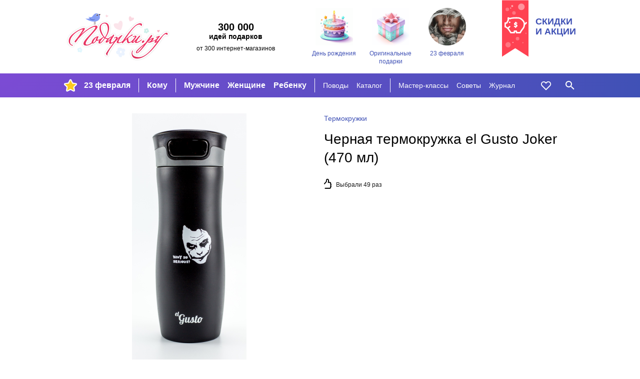

--- FILE ---
content_type: text/html; charset=utf-8
request_url: https://podarki.ru/kupit/Chernaya-termokrujka-el-Gusto-Joker-470-ml-5035719
body_size: 11974
content:
<!DOCTYPE html><html lang="ru" prefix="og: http://ogp.me/ns#"> <head><meta charset="utf-8"><meta http-equiv="x-ua-compatible" content="ie=edge"><meta name="viewport" content="width=device-width, initial-scale=1"><link rel="icon" href="/static/images/favicon-16.png" sizes="16x16" type="image/png"><link rel="Alternate" type="application/rss+xml" title="Статьи на Подарки.ру" href="http://podarki.ru/rss/articles.ashx"><meta name="description" content="Черная термокружка el Gusto Joker (470 мл). Стоимость доставки заказа курьером в г. Москва и почтой по России. Интернет-магазины, где купить Черная термокружка el Gusto Joker (470 мл)."><meta name="keywords" content="Черная, термокружка, el, Gusto, Joker, 470, мл, подарок, цена, магазин, купить, доставка, заказ, price, gifts, shop, новогодний, новый год, день рождения"><meta name="robots" content="index, follow"><meta name="yandex-verification" content="20004b94ea5c5f07"><meta name="apple-mobile-web-app-capable" content="yes"><meta name="theme-color" content="#000"><meta name="msapplication-navbutton-color" content="#000"><meta name="apple-mobile-web-app-status-bar-style" content="#000"><meta property="fb:admins" content="1453752824"><meta property="fb:app_id" content="142434175781085"><link rel="yandex-tableau-widget" href="/static/manifest.json"><link rel="manifest" href="/manifest.json"><link rel="stylesheet" href="/static/dist/styles-main.css?rv=1.6.35-2022"><meta property="og:title" content="Черная термокружка el Gusto Joker 470 мл"><meta property="og:type" content="product"><meta property="og:url" content="https://podarki.ru/kupit/Chernaya-termokrujka-el-Gusto-Joker-470-ml-5035719"><meta property="og:site_name" content="Подарки.ру"><meta property="og:description" content="Отличный подарок для людей не способных окончательно проснуться без кружки горячего напитка Если обстоятельства не позволяют насладиться любимым напитком в спокойной обстановке просто залейте его в термокружку и получите свой заряд бодрости по пути на учебу или работу"><meta property="og:image" content="http://content.podarki.ru/goods-images/7578853d-7c20-4b94-8b97-86617276b80c.jpg"><link rel="canonical" href="https://podarki.ru/kupit/Chernaya-termokrujka-el-Gusto-Joker-470-ml-5035719"><title>Черная термокружка el Gusto Joker (470 мл) | купить в Подарки.ру</title><link rel="preconnect" href="https://www.google-analytics.com"><link rel="preconnect" href="https://mc.yandex.ru"><link rel="preconnect" href="http://www.googletagmanager.com"><link rel="preconnect" href="https://www.googletagmanager.com"><link rel="preconnect" href="https://fonts.gstatic.com" crossorigin><link as="font" rel="preload" type="font/woff2" crossorigin="anonymous" href="/static/fonts/roboto-v20-latin_cyrillic-regular.woff2"><link as="font" rel="preload" type="font/woff2" crossorigin="anonymous" href="/static/fonts/roboto-v20-latin_cyrillic-300.woff2"><link as="font" rel="preload" type="font/woff2" crossorigin="anonymous" href="/static/fonts/roboto-v20-latin_cyrillic-700.woff2"></head> <body> <header class="header"> <noscript><iframe src="//www.googletagmanager.com/ns.html?id=GTM-N6DZND" height="0" width="0" style="display:none;visibility:hidden"></iframe></noscript> <script>(function(w,d,s,l,i){w[l]=w[l]||[];w[l].push({'gtm.start':
new Date().getTime(),event:'gtm.js'});var f=d.getElementsByTagName(s)[0],
j=d.createElement(s),dl=l!='dataLayer'?'&l='+l:'';j.async=true;j.src=
'//www.googletagmanager.com/gtm.js?id='+i+dl;f.parentNode.insertBefore(j,f);
})(window,document,'script','dataLayer','GTM-N6DZND');</script> <div class="header-int w-wrapped"> <a class="main-logo" href="https://podarki.ru"> <img class="main-logo__img" src="/static/images/pdrk_logo_summer.png" alt="Навигатор в мире подарков — Подарки.ру"> </a> <div class="header-teaser"><div class="header-teaser__main">300 000</div> <div class="header-teaser__second">идей подарков</div> <div class="header-teaser__third">от 300 интернет-магазинов</div> </div> <div class="lugs lugs--header"> <a class="lug lug--header" href="/go/Подарки-на-день-рождения"> <div class="lug__picture lug__picture--header"> <img src="/static/images/placeholder.svg" data-src="/lug/picture/81648c3c-78a9-4de9-99b6-b5eb3066ead8.png" class="lug__img content lazyload img" alt="День рождения"> </div> <div class="lug__text lug__text--header">День рождения</div> </a> <a class="lug lug--header" href="/go/Оригинальные-подарки"> <div class="lug__picture lug__picture--header"> <img src="/static/images/placeholder.svg" data-src="/lug/picture/1932ff1a-021b-4e48-9add-915377626bd2.png" class="lug__img content lazyload img" alt="Оригинальные подарки"> </div> <div class="lug__text lug__text--header">Оригинальные подарки</div> </a> <a class="lug lug--header" href="/idei/Chto-podarit-na-23-fevralya-6083"> <div class="lug__picture lug__picture--header"> <img src="/static/images/placeholder.svg" data-src="/lug/picture/d988b791-d2f3-4448-be93-a942258c8b96.png" class="lug__img content lazyload img" alt="23 февраля"> </div> <div class="lug__text lug__text--header">23 февраля</div> </a> </div> <a class="header-eye-catcher" href="/go/Подарки-со-скидкой"> <div class="header-eye-catcher__text">Скидки<br>и акции</div> </a> </div> <nav class="navbar" data-test-id="navbar" data-fullwidth> <div class="navbar-widget navbar-widget--main w-wrapped" id="navbar-widget-main"> <div class="nav-button nav-button--hoverable nav-button--burger" id="button_burger" data-test-id="button-burger"> <div class="icon icon--burger"></div> </div> <a class="nav-logo" href="https://podarki.ru"> <img class="nav-logo__img" src="/static/images/logo-mob.svg" alt="Навигатор в мире подарков — Подарки.ру"> </a> <div class="menu-main"> <ul class="menu-main__group menu-main__group--lug" style="background-image: url(/menu_lug/picture/f57a5519-683e-4b62-b8ff-eb5369fa40c3.png);" data-test-id="menu-lugs"> <li class="menu-main__item" data-test-id="item"> <a href="https://podarki.ru/go/Подарки-на-23-Февраля" class="menu-main__link menu-main__link--active" target> 23 февраля </a> </li> </ul> <ul class="menu-main__group menu-main__group--major" data-test-id="menu-group-major"> <li class="menu-main__item" data-test-id="item"> <a href="/go/Что-подарить" class="menu-main__link menu-main__link--active" target="_self"> Кому </a> </li> </ul> <ul class="menu-main__group menu-main__group--major2" data-test-id="menu-group-major2"> <li class="menu-main__item" data-test-id="item"> <a href="/go/Подарки-мужчинам" class="menu-main__link menu-main__link--active" target="_self"> Мужчине </a> </li> <li class="menu-main__item" data-test-id="item"> <a href="/go/Подарки-женщинам" class="menu-main__link menu-main__link--active" target="_self"> Женщине </a> </li> <li class="menu-main__item" data-test-id="item"> <a href="/go/Подарки-для-детей" class="menu-main__link menu-main__link--active" target="_self"> Ребенку </a> </li> </ul> <ul class="menu-main__group menu-main__group--minor" data-test-id="menu-group-minor"> <li class="menu-main__item" data-test-id="item"> <a href="/go/Праздники" class="menu-main__link menu-main__link--active" target="_self"> Поводы </a> </li> <li class="menu-main__item" data-test-id="item"> <a href="/go/Каталог-подарков" class="menu-main__link menu-main__link--active" target="_self"> Каталог </a> </li> </ul> <ul class="menu-main__group menu-main__group--minor2" data-test-id="menu-group-minor2"> <li class="menu-main__item" data-test-id="item"> <a href="/go/Подарки-своими-руками" class="menu-main__link menu-main__link--active" target="_self"> Мастер-классы </a> </li> <li class="menu-main__item" data-test-id="item"> <a href="/go/Советы-статьи-и-рекомендации-что-подарить" class="menu-main__link menu-main__link--active" target="_self"> Советы </a> </li> <li class="menu-main__item" data-test-id="item"> <a href="https://podarki.ru/journal" class="menu-main__link menu-main__link--active" target="_blank" rel="noopener"> Журнал </a> </li> </ul> <ul class="menu-main__group menu-main__group--more" id="menu-more" data-test-id="menu-group-more"> <li class="menu-main__item" data-test-id="item"> <a href="javascript:" class="menu-main__link menu-main__link--active" data-test-id="button-show-more"> Ещё • • • </a> </li> </ul> </div> <div class="menu-second"> <ul class="menu-second__group menu-second__group--minor" data-test-id="menu-group-minor"> <li class="menu-second__item" data-test-id="item"> <a href="/go/Праздники" class="menu-second__link menu-second__link--active" target="_self"> Поводы </a> </li> <li class="menu-second__item" data-test-id="item"> <a href="/go/Каталог-подарков" class="menu-second__link menu-second__link--active" target="_self"> Каталог </a> </li> </ul> <ul class="menu-second__group menu-second__group--minor2" data-test-id="menu-group-minor2"> <li class="menu-second__item" data-test-id="item"> <a href="/go/Подарки-своими-руками" class="menu-second__link menu-second__link--active" target="_self"> Мастер-классы </a> </li> <li class="menu-second__item" data-test-id="item"> <a href="/go/Советы-статьи-и-рекомендации-что-подарить" class="menu-second__link menu-second__link--active" target="_self"> Советы </a> </li> <li class="menu-second__item" data-test-id="item"> <a href="https://podarki.ru/journal" class="menu-second__link menu-second__link--active" target="_blank" rel="noopener"> Журнал </a> </li> </ul> </div> <a href="/my/wishlist" rel="nofollow" class="nav-button nav-button--like nav-button--hoverable" data-test-id="button-like"> <div id="icon_like" class="icon icon--like"></div> </a> <div class="nav-button nav-button--hoverable nav-button--search-w" id="button_search" data-test-id="button-search"> <div class="icon icon--search-w"></div> </div> </div> <div class="navbar-widget navbar-widget--search w-wrapped" id="navbar-widget-search" data-test-id="search-widget"> <div class="search-container"> <div class="nav-button nav-button--search-b"> <div class="icon icon--search-b"></div> </div> <form class="search-form" onsubmit="return false;"> <input class="search-form__input" placeholder="Кому ищете подарок?" type="text" name="q" autofocus autocomplete="off" id="search_by_term" data-test-id="input" data-url="/internal-api/suggestor" data-destination="/searchresult?search="> </form> <div class="nav-button nav-button--close-b" id="button_close" data-test-id="button-close"> <div class="icon icon--close-b"></div> </div> </div> </div> </nav> <nav class="navbar-mobile" data-test-id="navbar-mobile"> <div class="navbar-mobile__close-holder"> <div class="nav-button nav-button--hoverable nav-button--close-w" id="button_main_close" data-test-id="button-burger-close"> <div class="icon icon--close-w"></div> </div> </div> <div class="menu-mobile"> <ul class="menu-mobile__group menu-mobile__group--major" data-test-id="menu-lugs"> <li class="menu-mobile__item" data-test-id="item"> <a href="https://podarki.ru/go/Подарки-на-23-Февраля" class="menu-mobile__link menu-mobile__link--active" target> 23 февраля </a> </li> </ul> <ul class="menu-mobile__group menu-mobile__group--major" data-test-id="menu-group-major"> <li class="menu-mobile__item" data-test-id="item"> <a href="/go/Что-подарить" class="menu-mobile__link menu-mobile__link--active" target="_self"> Кому </a> </li> </ul> <ul class="menu-mobile__group menu-mobile__group--major2" data-test-id="menu-group-major2"> <li class="menu-mobile__item" data-test-id="item"> <a href="/go/Подарки-мужчинам" class="menu-mobile__link menu-mobile__link--active" target="_self"> Мужчине </a> </li> <li class="menu-mobile__item" data-test-id="item"> <a href="/go/Подарки-женщинам" class="menu-mobile__link menu-mobile__link--active" target="_self"> Женщине </a> </li> <li class="menu-mobile__item" data-test-id="item"> <a href="/go/Подарки-для-детей" class="menu-mobile__link menu-mobile__link--active" target="_self"> Ребенку </a> </li> </ul> <ul class="menu-mobile__group menu-mobile__group--minor" data-test-id="menu-group-minor"> <li class="menu-mobile__item" data-test-id="item"> <a href="/go/Праздники" class="menu-mobile__link menu-mobile__link--active" target="_self"> Поводы </a> </li> <li class="menu-mobile__item" data-test-id="item"> <a href="/go/Каталог-подарков" class="menu-mobile__link menu-mobile__link--active" target="_self"> Каталог </a> </li> </ul> <ul class="menu-mobile__group menu-mobile__group--minor2" data-test-id="menu-group-minor2"> <li class="menu-mobile__item" data-test-id="item"> <a href="/go/Подарки-своими-руками" class="menu-mobile__link menu-mobile__link--active" target="_self"> Мастер-классы </a> </li> <li class="menu-mobile__item" data-test-id="item"> <a href="/go/Советы-статьи-и-рекомендации-что-подарить" class="menu-mobile__link menu-mobile__link--active" target="_self"> Советы </a> </li> <li class="menu-mobile__item" data-test-id="item"> <a href="https://podarki.ru/journal" class="menu-mobile__link menu-mobile__link--active" target="_blank" rel="noopener"> Журнал </a> </li> </ul> </div> <div class="lugs lugs--mob"> <a class="lug lug--mob" href="/go/Подарки-на-день-рождения"> <div class="lug__picture lug__picture--mob"> <img src="/static/images/placeholder.svg" data-src="/lug/picture/81648c3c-78a9-4de9-99b6-b5eb3066ead8.png" class="lug__img content lazyload img" alt="День рождения"> </div> <div class="lug__text lug__text--mob">День рождения</div> </a> <a class="lug lug--mob" href="/go/Оригинальные-подарки"> <div class="lug__picture lug__picture--mob"> <img src="/static/images/placeholder.svg" data-src="/lug/picture/1932ff1a-021b-4e48-9add-915377626bd2.png" class="lug__img content lazyload img" alt="Оригинальные подарки"> </div> <div class="lug__text lug__text--mob">Оригинальные подарки</div> </a> <a class="lug lug--mob" href="/idei/Chto-podarit-na-23-fevralya-6083"> <div class="lug__picture lug__picture--mob"> <img src="/static/images/placeholder.svg" data-src="/lug/picture/d988b791-d2f3-4448-be93-a942258c8b96.png" class="lug__img content lazyload img" alt="23 февраля"> </div> <div class="lug__text lug__text--mob">23 февраля</div> </a> </div> </nav> <div class="nav-bg-mob"></div> </header> <main class="main"> <div class="good w-wrapped"> <div class="good-main" data-test-id="good-details"> <div class="good-main__details good-main__details--info good-main__details--info-first hide-on-desktop"> <ul class="breadcrumbs good-main__group-leader hide-on-desktop" data-test-id="group-leader"> <li> <a class="breadcrumbs__link" href="/idei/avtomobilnye-termokrujki-3127" onclick="raise.fromGoodToGroup();"> <span>Термокружки</span> </a> </li> </ul> <h1 class="good-main__name text-content__title" data-test-id="name">Черная термокружка el Gusto Joker (470 мл)</h1> </div> <div class="good-main__details good-main__details--info"> <ul itemscope itemtype="http://schema.org/BreadcrumbList" style="display:none;"> <li itemprop="itemListElement" itemscope itemtype="http://schema.org/ListItem"> <a href="/idei/avtomobilnye-termokrujki-3127" itemprop="item"> <span itemprop="name">Термокружки</span> </a> <meta itemprop="position" content="0"> </li> </ul> <ul class="breadcrumbs good-main__group-leader hide-on-mob-and-pads" data-test-id="group-leader"> <li> <a class="breadcrumbs__link" href="/idei/avtomobilnye-termokrujki-3127" onclick="raise.fromGoodToGroup();"> <span>Термокружки</span> </a> </li> </ul> <h1 class="good-main__name hide-on-mob-and-pads text-content__title" data-test-id="name">Черная термокружка el Gusto Joker (470 мл)</h1> <div class="good-main__count-choosen" data-test-id="choosen-count"> Выбрали 49 раз </div> </div> <div class="good-main__details good-main__details--picture" data-test-id="image"> <img src="/static/images/placeholder.svg" data-src="//content.podarki.ru/goods-images/6c9879b5-a951-4ba5-ace5-a8ef2fa7b467.jpg" class="good-main__img lazyload img" alt="Черная термокружка el Gusto Joker (470 мл)"> </div> </div> <div class="good-add"> <h2 class="good-add__title">Описание подарка</h2> <div class="good-add__content"> <div class="good-add__text" data-test-id="description"> Отличный подарок для людей, не способных окончательно проснуться без кружки горячего напитка. Если обстоятельства не позволяют насладиться любимым напитком в спокойной обстановке, просто залейте его в термокружку и получите свой заряд бодрости по пути на учебу или работу. </div> </div> </div> <div class="good-add"> <h2 class="good-add__title">Назначение подарка</h2> <div class="good-add__content"> <div class="good-add__structured-text"> <strong class="strong"> Кому дарить: </strong> коллегам, <a href="/go/Подарки-мужчинам" rel="nofollow" class="good-add__link">мужчине</a>, <a href="/go/Подарки-родственникам" rel="nofollow" class="good-add__link">родственникам</a>, другу </div> <div class="good-add__structured-text"> <strong class="strong"> Область применения: </strong> именной подарок, на кухне, в путешествии </div> </div> </div> <div class="good-add" data-test-id="sellers-list"> <h2 class="good-add__title"> Где купить </h2> <div class="good-add__content good-add__content--sellers" data-metric-loaded="good-without-sellers"> <div class="good-add__nosellers-warning" data-test-id="no-sellers"> Сейчас этого подарка нет в наличии ни в одном из представленных на Подарки.ру магазинов. </div> <div class="good-add__nosellers-text"> Посмотрите <a class="good-add__nosellers-link" href="#similar_goods"> похожие</a> подарки ниже или воспользуйтесь поиском. </div> </div> </div> <noindex> <div class="good-add"> <div class="good-disclaimer"> <span class="good-disclaimer__text">Изображение <a class="good-disclaimer__link" href="https://about.podarki.ru/pravoobladatelyam" target="_blank" rel="noreferrer">предоставлено продавцом</a> данного товара.</span> <span class="good-disclaimer__text">Нажмите кнопку «Подробнее» для перехода на сайт продавца или напишите нам через <a class="good-disclaimer__link" href="https://about.podarki.ru/zapros-informacii-o-prodavce-tovara" target="_blank" rel="noreferrer">форму обратной связи</a>, чтобы узнать, кто продает этот подарок. Информация о товаре носит справочный характер. Для уточнения технических характеристик, условий доставки и других вопросов о товаре обращайтесь к продавцу.</span> </div> </div> </noindex> </div> <div class="goods-blocks-container filled-block"> <div class="goods-block w-wrapped" id="similar_goods" data-test-id="similar-goods"> <div class="block-title"> <h2 class="block-title__content"> <span class="block-title__text block-title--filled">319 похожих подарков | Термокружки</span> </h2> </div> <div class="goods-block__content" data-test-id="similar-goods"> <div class="goods-block__item good-card" data-good-id="89bead15-15df-4bed-b4d4-d2fdd0c32846" data-test-id="good-card"> <a class="good-card__link-product" href="/kupit/Imennoy-termostakan-Dobroe-utro-4810801" target="_self" rel="nofollow" data-test-id="link-to-good"> <div class="good-card__like icon icon--shadowed icon--like" data-number="4810801"> </div> <div class="good-card__picture" data-test-id="image-holder"> <img src="/static/images/placeholder.svg" data-src="//content.podarki.ru/goods-images/52eda3ef-da8c-49a2-9ca1-2b0af502ed34.jpg" class="good-card__img content lazyload img" alt="Именной термостакан «Доброе утро»"> </div> <div class="good-card__texts"> <div class="good-card__name" data-test-id="name">Имен­ной тер­мос­та­кан «Доб­рое ут­ро»</div> <div class="good-card__price" data-test-id="price"> 2890 руб </div> </div> </a> </div> <div class="goods-block__item good-card" data-good-id="b5d8ee4d-852e-4c67-bc66-4cb641aab97f" data-test-id="good-card"> <a class="good-card__link-product" href="/kupit/Termostakan-s-Vashim-foto-Yarkiy-kollaj-3844191" target="_self" rel="nofollow" data-test-id="link-to-good"> <div class="good-card__like icon icon--shadowed icon--like" data-number="3844191"> </div> <div class="good-card__picture" data-test-id="image-holder"> <img src="/static/images/placeholder.svg" data-src="//content.podarki.ru/goods-images/31c4ca4f-ca01-4bff-a477-1f03c45c86c4.jpg" class="good-card__img content lazyload img" alt="Термостакан с Вашим фото «Яркий коллаж»"> </div> <div class="good-card__texts"> <div class="good-card__name" data-test-id="name">Тер­мос­та­кан с Вашим фо­то «Яркий кол­лаж»</div> <div class="good-card__price" data-test-id="price"> 1360 руб </div> </div> </a> </div> <div class="goods-block__item good-card" data-good-id="6bcc83a8-c026-414b-b357-9552d440b38e" data-test-id="good-card"> <a class="good-card__link-product" href="/kupit/Termostakan-Glava-roda-6214210" target="_self" rel="nofollow" data-test-id="link-to-good"> <div class="good-card__like icon icon--shadowed icon--like" data-number="6214210"> </div> <div class="good-card__picture" data-test-id="image-holder"> <img src="/static/images/placeholder.svg" data-src="//content.podarki.ru/goods-images/592b7faa-da1b-457c-929e-58a60eb9cb90.jpg" class="good-card__img content lazyload img" alt="Термостакан Глава рода"> </div> <div class="good-card__texts"> <div class="good-card__name" data-test-id="name">Тер­мос­та­кан «Гла­ва ро­да»</div> <div class="good-card__price" data-test-id="price"> 680 руб </div> </div> </a> </div> <div class="goods-block__item good-card" data-good-id="b3233b8b-403d-4d9e-a48d-7fad94f939d3" data-test-id="good-card"> <a class="good-card__link-product" href="/kupit/Imennoy-termostakan-S-Dnem-Zashchitnika-Otechestva-5615950" target="_self" rel="nofollow" data-test-id="link-to-good"> <div class="good-card__like icon icon--shadowed icon--like" data-number="5615950"> </div> <div class="good-card__picture" data-test-id="image-holder"> <img src="/static/images/placeholder.svg" data-src="//content.podarki.ru/goods-images/7c686412-d9e5-42d7-9f10-1b803757479b.jpg" class="good-card__img content lazyload img" alt="Именной термостакан С Днем Защитника Отечества"> </div> <div class="good-card__texts"> <div class="good-card__name" data-test-id="name">Имен­ной тер­мос­та­кан «С Днем Защит­ни­ка Оте­чес­тва»</div> <div class="good-card__price" data-test-id="price"> 680 руб </div> </div> </a> </div> <div class="goods-block__item good-card" data-good-id="47da4baa-585a-424b-ad64-6e1fb7c4b1b8" data-test-id="good-card"> <a class="good-card__link-product" href="/kupit/Termostakan-Ty-samiy-6098921" target="_self" rel="nofollow" data-test-id="link-to-good"> <div class="good-card__like icon icon--shadowed icon--like" data-number="6098921"> </div> <div class="good-card__picture" data-test-id="image-holder"> <img src="/static/images/placeholder.svg" data-src="//content.podarki.ru/goods-images/1a463656-450d-4777-81ea-382d8e10da30.jpg" class="good-card__img content lazyload img" alt="Термостакан «Ты самый»"> </div> <div class="good-card__texts"> <div class="good-card__name" data-test-id="name">Тер­мос­та­кан «Ты са­мый»</div> <div class="good-card__price" data-test-id="price"> 680 руб </div> </div> </a> </div> <div class="goods-block__item good-card" data-good-id="8c97516e-d1bc-400a-aadb-7253513c3a7b" data-test-id="good-card"> <a class="good-card__link-product" href="/kupit/Termokrujka-STINGER-0-42-l-HD-420-83BLK-chernaya-6675682" target="_self" rel="nofollow" data-test-id="link-to-good"> <div class="good-card__like icon icon--shadowed icon--like" data-number="6675682"> </div> <div class="good-card__picture" data-test-id="image-holder"> <img src="/static/images/placeholder.svg" data-src="//content.podarki.ru/goods-images/6d0218de-69df-4b2b-b087-ed0c8acba9ad.jpg" class="good-card__img content lazyload img" alt="Термокружка STINGER 0,42 л HD-420-83BLK, чёрная"> </div> <div class="good-card__texts"> <div class="good-card__name" data-test-id="name">Тер­мок­руж­ка STINGER 0,42 л HD-420-83BLK, чёр­ная</div> <div class="good-card__price" data-test-id="price"> 2001 руб </div> </div> </a> </div> <div class="goods-block__item good-card" data-good-id="91862fbd-322c-4fa7-b007-01c840918c49" data-test-id="good-card"> <a class="good-card__link-product" href="/kupit/Termobanka-FanStuff-Vinorog-5724314" target="_self" rel="nofollow" data-test-id="link-to-good"> <div class="good-card__like icon icon--shadowed icon--like" data-number="5724314"> </div> <div class="good-card__picture" data-test-id="image-holder"> <img src="/static/images/placeholder.svg" data-src="//content.podarki.ru/goods-images/a119e7de-8d18-4d5f-a855-a78f9b09a953.jpg" class="good-card__img content lazyload img" alt="Термобанка FanStuff Винорог"> </div> <div class="good-card__texts"> <div class="good-card__name" data-test-id="name">Тер­мо­бан­ка FanStuff «Вино­рог»</div> <div class="good-card__price" data-test-id="price"> 1450 руб </div> </div> </a> </div> <div class="goods-block__item good-card" data-good-id="0084343e-1954-4b66-b332-86f0eb457e9c" data-test-id="good-card"> <a class="good-card__link-product" href="/kupit/Termostakan-Steel-S-dnem-zashchitnika-Otechestva-5883046" target="_self" rel="nofollow" data-test-id="link-to-good"> <div class="good-card__like icon icon--shadowed icon--like" data-number="5883046"> </div> <div class="good-card__picture" data-test-id="image-holder"> <img src="/static/images/placeholder.svg" data-src="//content.podarki.ru/goods-images/c0efe469-9ee5-4155-8095-26523de51937.jpg" class="good-card__img content lazyload img" alt="Термостакан Steel С днём защитника Отечества"> </div> <div class="good-card__texts"> <div class="good-card__name" data-test-id="name">Тер­мос­та­кан Ste­el «С днём за­щит­ни­ка Оте­чес­тва»</div> <div class="good-card__price" data-test-id="price"> 990 руб </div> </div> </a> </div> <div class="goods-block__item good-card" data-good-id="61a68695-b448-4527-99cb-0a4d3d4e2873" data-test-id="good-card"> <a class="good-card__link-product" href="/kupit/Imennoy-termostakan-Novogodnyaya-elka-5848790" target="_self" rel="nofollow" data-test-id="link-to-good"> <div class="good-card__like icon icon--shadowed icon--like" data-number="5848790"> </div> <div class="good-card__picture" data-test-id="image-holder"> <img src="/static/images/placeholder.svg" data-src="//content.podarki.ru/goods-images/7115519f-ea92-4aab-ac64-5cdd685572a5.jpg" class="good-card__img content lazyload img" alt="Именной термостакан Новогодняя ёлка"> </div> <div class="good-card__texts"> <div class="good-card__name" data-test-id="name">Имен­ной тер­мос­та­кан «Ново­год­няя ёл­ка»</div> <div class="good-card__price" data-test-id="price"> 680 руб </div> </div> </a> </div> <div class="goods-block__item good-card" data-good-id="689008fc-3662-489a-ba33-311f87b016e7" data-test-id="good-card"> <a class="good-card__link-product" href="/kupit/Termostakan-s-vashim-dizaynom-6505203" target="_self" rel="nofollow" data-test-id="link-to-good"> <div class="good-card__like icon icon--shadowed icon--like" data-number="6505203"> </div> <div class="good-card__picture" data-test-id="image-holder"> <img src="/static/images/placeholder.svg" data-src="//content.podarki.ru/goods-images/81871546-41d1-48a3-ab3c-0b5e11016627.jpg" class="good-card__img content lazyload img" alt="Термостакан с вашим дизайном"> </div> <div class="good-card__texts"> <div class="good-card__name" data-test-id="name">Тер­мос­та­кан с ва­шим ди­зай­ном</div> <div class="good-card__price" data-test-id="price"> 680 руб </div> </div> </a> </div> <div class="goods-block__item good-card" data-good-id="47556923-04ed-40c7-ba06-9d8655c99df1" data-test-id="good-card"> <a class="good-card__link-product" href="/kupit/Termostakan-Glava-semi-6233959" target="_self" rel="nofollow" data-test-id="link-to-good"> <div class="good-card__like icon icon--shadowed icon--like" data-number="6233959"> </div> <div class="good-card__picture" data-test-id="image-holder"> <img src="/static/images/placeholder.svg" data-src="//content.podarki.ru/goods-images/09847f6c-1a18-48ef-92f7-a2aa757ecca4.jpg" class="good-card__img content lazyload img" alt="Термостакан Глава семьи"> </div> <div class="good-card__texts"> <div class="good-card__name" data-test-id="name">Тер­мос­та­кан «Гла­ва семьи»</div> <div class="good-card__price" data-test-id="price"> 680 руб </div> </div> </a> </div> <div class="goods-block__item good-card" data-good-id="b2f6aff8-967d-4938-8d68-56c2a1e4c6fb" data-test-id="good-card"> <a class="good-card__link-product" href="/kupit/Imennoy-termostakan-S-Novym-godom-3689559" target="_self" rel="nofollow" data-test-id="link-to-good"> <div class="good-card__like icon icon--shadowed icon--like" data-number="3689559"> </div> <div class="good-card__picture" data-test-id="image-holder"> <img src="/static/images/placeholder.svg" data-src="//content.podarki.ru/goods-images/549249b7-a698-4351-9769-b087efd86bc1.jpg" class="good-card__img content lazyload img" alt="Именной термостакан С Новым годом!"> </div> <div class="good-card__texts"> <div class="good-card__name" data-test-id="name">Имен­ной тер­мос­та­кан «С Новым го­дом!»</div> <div class="good-card__price" data-test-id="price"> 680 руб </div> </div> </a> </div> <div class="goods-block__item good-card" data-good-id="195e7dd0-cc37-4193-a43c-4651cfd5dc0c" data-test-id="good-card"> <a class="good-card__link-product" href="/kupit/Termostakan-Steel-Uchitel-goda-4729233" target="_self" rel="nofollow" data-test-id="link-to-good"> <div class="good-card__like icon icon--shadowed icon--like" data-number="4729233"> </div> <div class="good-card__picture" data-test-id="image-holder"> <img src="/static/images/placeholder.svg" data-src="//content.podarki.ru/goods-images/bdc45609-fba1-4452-a225-a25a10299aa4.jpg" class="good-card__img content lazyload img" alt="Термостакан Steel «Учитель года»"> </div> <div class="good-card__texts"> <div class="good-card__name" data-test-id="name">Тер­мос­та­кан Ste­el «Учи­тель го­да»</div> <div class="good-card__price" data-test-id="price"> 990 руб </div> </div> </a> </div> <div class="goods-block__item good-card" data-good-id="b0ce6f6b-4353-4640-abe0-f83ece655c3f" data-test-id="good-card"> <a class="good-card__link-product" href="/kupit/Imennoy-termostakan-Dlya-nego-3689554" target="_self" rel="nofollow" data-test-id="link-to-good"> <div class="good-card__like icon icon--shadowed icon--like" data-number="3689554"> </div> <div class="good-card__picture" data-test-id="image-holder"> <img src="/static/images/placeholder.svg" data-src="//content.podarki.ru/goods-images/8d4a128c-2b4e-43e4-9615-384ca3059dfc.jpg" class="good-card__img content lazyload img" alt="Именной термостакан Для него"> </div> <div class="good-card__texts"> <div class="good-card__name" data-test-id="name">Имен­ной тер­мос­та­кан «Для не­го»</div> <div class="good-card__price" data-test-id="price"> 680 руб </div> </div> </a> </div> <div class="goods-block__item good-card" data-good-id="52f15654-587e-4103-8bfd-fa6475a24da8" data-test-id="good-card"> <a class="good-card__link-product" href="/kupit/Firmenniy-termostakan-3762834" target="_self" rel="nofollow" data-test-id="link-to-good"> <div class="good-card__like icon icon--shadowed icon--like" data-number="3762834"> </div> <div class="good-card__picture" data-test-id="image-holder"> <img src="/static/images/placeholder.svg" data-src="//content.podarki.ru/goods-images/1fb9f632-819e-4080-b11d-de9f45f3ede2.jpg" class="good-card__img content lazyload img" alt="Фирменный термостакан"> </div> <div class="good-card__texts"> <div class="good-card__name" data-test-id="name">Фир­мен­ный тер­мос­та­кан</div> <div class="good-card__price" data-test-id="price"> 680 руб </div> </div> </a> </div> <div class="goods-block__item good-card" data-good-id="6bb6bb0f-89eb-4b80-941d-bb64d4a14fdf" data-test-id="good-card"> <a class="good-card__link-product" href="/kupit/Imennoy-termostakan-Dlya-nee-3689553" target="_self" rel="nofollow" data-test-id="link-to-good"> <div class="good-card__like icon icon--shadowed icon--like" data-number="3689553"> </div> <div class="good-card__picture" data-test-id="image-holder"> <img src="/static/images/placeholder.svg" data-src="//content.podarki.ru/goods-images/35b0686d-9d30-4984-ad96-51657f7c80f5.jpg" class="good-card__img content lazyload img" alt="Именной термостакан Для нее"> </div> <div class="good-card__texts"> <div class="good-card__name" data-test-id="name">Имен­ной тер­мос­та­кан «Для нее»</div> <div class="good-card__price" data-test-id="price"> 680 руб </div> </div> </a> </div> <div class="goods-block__item good-card" data-good-id="e7e4f695-058f-4a04-aa72-24717c29d6c6" data-test-id="good-card"> <a class="good-card__link-product" href="/kupit/Termostakan-Steel-Na-den-uchitelya-5244986" target="_self" rel="nofollow" data-test-id="link-to-good"> <div class="good-card__like icon icon--shadowed icon--like" data-number="5244986"> </div> <div class="good-card__picture" data-test-id="image-holder"> <img src="/static/images/placeholder.svg" data-src="//content.podarki.ru/goods-images/b4fcbe0e-4729-4af7-9f64-8ba39d48a520.jpg" class="good-card__img content lazyload img" alt="Термостакан Steel На день учителя!"> </div> <div class="good-card__texts"> <div class="good-card__name" data-test-id="name">Тер­мос­та­кан Ste­el «На день учи­те­ля!»</div> <div class="good-card__price" data-test-id="price"> 990 руб </div> </div> </a> </div> <div class="goods-block__item good-card" data-good-id="0d7f0bd8-303a-40cc-b834-e07a327f42d6" data-test-id="good-card"> <a class="good-card__link-product" href="/kupit/Termobanka-FanStuff-Alisa-v-strane-P-zdets-5853076" target="_self" rel="nofollow" data-test-id="link-to-good"> <div class="good-card__like icon icon--shadowed icon--like" data-number="5853076"> </div> <div class="good-card__picture" data-test-id="image-holder"> <img src="/static/images/placeholder.svg" data-src="//content.podarki.ru/goods-images/62282fbd-6a00-4bb3-b2ef-590a19c6a1a6.jpg" class="good-card__img content lazyload img" alt="Термобанка FanStuff Алиса в стране П*здец"> </div> <div class="good-card__texts"> <div class="good-card__name" data-test-id="name">Тер­мо­бан­ка FanStuff «Али­са в стра­не П*здец»</div> <div class="good-card__price" data-test-id="price"> 1350 руб </div> </div> </a> </div> <div class="goods-block__item good-card" data-good-id="91ae945a-03f1-41bb-b4c6-d2d4e31706e3" data-test-id="good-card"> <a class="good-card__link-product" href="/kupit/Termobanka-FanStuff-More-vnutri-5724316" target="_self" rel="nofollow" data-test-id="link-to-good"> <div class="good-card__like icon icon--shadowed icon--like" data-number="5724316"> </div> <div class="good-card__picture" data-test-id="image-holder"> <img src="/static/images/placeholder.svg" data-src="//content.podarki.ru/goods-images/bbf26104-f4a8-4966-92ef-3586d9635153.jpg" class="good-card__img content lazyload img" alt="Термобанка FanStuff Море внутри"> </div> <div class="good-card__texts"> <div class="good-card__name" data-test-id="name">Тер­мо­бан­ка FanStuff «Море внут­ри»</div> <div class="good-card__price" data-test-id="price"> 1450 руб </div> </div> </a> </div> <div class="goods-block__item good-card" data-good-id="da583957-1fc7-4f29-928f-14a3882f7574" data-test-id="good-card"> <a class="good-card__link-product" href="/kupit/Termobanka-FanStuff-Otryad-bystrogo-degradirovaniya-6306528" target="_self" rel="nofollow" data-test-id="link-to-good"> <div class="good-card__like icon icon--shadowed icon--like" data-number="6306528"> </div> <div class="good-card__picture" data-test-id="image-holder"> <img src="/static/images/placeholder.svg" data-src="//content.podarki.ru/goods-images/bfe8200b-8d55-4689-bb8b-4c98337336d7.jpg" class="good-card__img content lazyload img" alt="Термобанка FanStuff Отряд быстрого деградирования"> </div> <div class="good-card__texts"> <div class="good-card__name" data-test-id="name">Тер­мо­бан­ка FanStuff «Отряд быс­тро­го дег­ра­ди­ро­ва­ния»</div> <div class="good-card__price" data-test-id="price"> 1350 руб </div> </div> </a> </div> <div class="goods-block__item good-card" data-good-id="0e3818ff-e93e-442f-af84-102876fd48ba" data-test-id="good-card"> <a class="good-card__link-product" href="/kupit/Termobanka-FanStuff-Prokrastiniruy-5724318" target="_self" rel="nofollow" data-test-id="link-to-good"> <div class="good-card__like icon icon--shadowed icon--like" data-number="5724318"> </div> <div class="good-card__picture" data-test-id="image-holder"> <img src="/static/images/placeholder.svg" data-src="//content.podarki.ru/goods-images/774d41f1-2653-4a17-9ab4-7217924012d1.jpg" class="good-card__img content lazyload img" alt="Термобанка FanStuff Прокрастинируй"> </div> <div class="good-card__texts"> <div class="good-card__name" data-test-id="name">Тер­мо­бан­ка FanStuff «Прок­рас­ти­ни­руй»</div> <div class="good-card__price" data-test-id="price"> 1350 руб </div> </div> </a> </div> <div class="goods-block__item good-card" data-good-id="c8aaf425-0799-408d-bc8b-93f53a38f219" data-test-id="good-card"> <a class="good-card__link-product" href="/kupit/Termobanka-FanStuff-Oy-da-kto-seychas-ne-jirniy-6306527" target="_self" rel="nofollow" data-test-id="link-to-good"> <div class="good-card__like icon icon--shadowed icon--like" data-number="6306527"> </div> <div class="good-card__picture" data-test-id="image-holder"> <img src="/static/images/placeholder.svg" data-src="//content.podarki.ru/goods-images/9c9b11c8-4d0b-4db8-8f8e-4e35632613b3.jpg" class="good-card__img content lazyload img" alt="Термобанка FanStuff Ой да кто сейчас не жирный"> </div> <div class="good-card__texts"> <div class="good-card__name" data-test-id="name">Тер­мо­бан­ка FanStuff «Ой да кто сей­час не жир­ный»</div> <div class="good-card__price" data-test-id="price"> 1350 руб </div> </div> </a> </div> <div class="goods-block__item good-card" data-good-id="1de1b900-1203-4b23-a9bd-f2be299e1b24" data-test-id="good-card"> <a class="good-card__link-product" href="/kupit/Imennoy-termostakan-Podarok-vypuskniku-6039285" target="_self" rel="nofollow" data-test-id="link-to-good"> <div class="good-card__like icon icon--shadowed icon--like" data-number="6039285"> </div> <div class="good-card__picture" data-test-id="image-holder"> <img src="/static/images/placeholder.svg" data-src="//content.podarki.ru/goods-images/038d5a46-bac3-4a5f-9171-a4ff1fecbf29.jpg" class="good-card__img content lazyload img" alt="Именной термостакан Подарок выпускнику"> </div> <div class="good-card__texts"> <div class="good-card__name" data-test-id="name">Имен­ной тер­мос­та­кан «Пода­рок вы­пус­кни­ку»</div> <div class="good-card__price" data-test-id="price"> 590 руб </div> </div> </a> </div> <div class="goods-block__item good-card" data-good-id="8b5a5641-b379-4c4d-a1ee-31760a836283" data-test-id="good-card"> <a class="good-card__link-product" href="/kupit/Imennaya-avtomobilnaya-krujka-Bodrogo-utra-5395004" target="_self" rel="nofollow" data-test-id="link-to-good"> <div class="good-card__like icon icon--shadowed icon--like" data-number="5395004"> </div> <div class="good-card__picture" data-test-id="image-holder"> <img src="/static/images/placeholder.svg" data-src="//content.podarki.ru/goods-images/c43ecfc8-ade6-4f0a-89cd-b7d968a837f6.jpg" class="good-card__img content lazyload img" alt="Именная автомобильная кружка «Бодрого утра»"> </div> <div class="good-card__texts"> <div class="good-card__name" data-test-id="name">Имен­ная ав­то­мо­биль­ная круж­ка «Бод­ро­го ут­ра»</div> <div class="good-card__price" data-test-id="price"> 1290 руб </div> </div> </a> </div> <div class="goods-block__item good-card" data-good-id="520841be-7296-42e9-8c9e-a57082009924" data-test-id="good-card"> <a class="good-card__link-product" href="/kupit/Termobanka-FanStuff-B-ya-6306529" target="_self" rel="nofollow" data-test-id="link-to-good"> <div class="good-card__like icon icon--shadowed icon--like" data-number="6306529"> </div> <div class="good-card__picture" data-test-id="image-holder"> <img src="/static/images/placeholder.svg" data-src="//content.podarki.ru/goods-images/95f29e44-af9c-452f-88dc-61595639bbb5.jpg" class="good-card__img content lazyload img" alt="Термобанка FanStuff Б*я"> </div> <div class="good-card__texts"> <div class="good-card__name" data-test-id="name">Тер­мо­бан­ка FanStuff «Б*я»</div> <div class="good-card__price" data-test-id="price"> 1650 руб </div> </div> </a> </div> <div class="goods-block__item good-card" data-good-id="b87def12-326a-4669-883b-20ee0d517870" data-test-id="good-card"> <a class="good-card__link-product" href="/kupit/Imennoy-termostakan-Luchshemu-uchitelyu-3758198" target="_self" rel="nofollow" data-test-id="link-to-good"> <div class="good-card__like icon icon--shadowed icon--like" data-number="3758198"> </div> <div class="good-card__picture" data-test-id="image-holder"> <img src="/static/images/placeholder.svg" data-src="//content.podarki.ru/goods-images/f7950aa3-0d8b-4714-b6bc-83c7cd86613c.jpg" class="good-card__img content lazyload img" alt="Именной термостакан Лучшему учителю"> </div> <div class="good-card__texts"> <div class="good-card__name" data-test-id="name">Имен­ной тер­мос­та­кан «Луч­ше­му учи­те­лю»</div> <div class="good-card__price" data-test-id="price"> 680 руб </div> </div> </a> </div> <div class="goods-block__item good-card" data-good-id="624c40ed-599f-43bf-8d49-32a91d310d5d" data-test-id="good-card"> <a class="good-card__link-product" href="/kupit/Termostakan-Steel-S-dnem-uchitelya-5244983" target="_self" rel="nofollow" data-test-id="link-to-good"> <div class="good-card__like icon icon--shadowed icon--like" data-number="5244983"> </div> <div class="good-card__picture" data-test-id="image-holder"> <img src="/static/images/placeholder.svg" data-src="//content.podarki.ru/goods-images/c51fd5b4-fb37-483e-b7b9-817bedc10331.jpg" class="good-card__img content lazyload img" alt="Термостакан Steel С днем учителя!"> </div> <div class="good-card__texts"> <div class="good-card__name" data-test-id="name">Тер­мос­та­кан Ste­el «С днем учи­те­ля!»</div> <div class="good-card__price" data-test-id="price"> 990 руб </div> </div> </a> </div> <div class="goods-block__item good-card" data-good-id="6f5de2a6-3662-4a33-a383-9949026d3923" data-test-id="good-card"> <a class="good-card__link-product" href="/kupit/Termostakan-Steel-Na-vypusknoy-5244987" target="_self" rel="nofollow" data-test-id="link-to-good"> <div class="good-card__like icon icon--shadowed icon--like" data-number="5244987"> </div> <div class="good-card__picture" data-test-id="image-holder"> <img src="/static/images/placeholder.svg" data-src="//content.podarki.ru/goods-images/0022c313-d004-48ee-9bc4-606b0b6a02eb.jpg" class="good-card__img content lazyload img" alt="Термостакан Steel «На выпускной»"> </div> <div class="good-card__texts"> <div class="good-card__name" data-test-id="name">Тер­мос­та­кан Ste­el «На вы­пус­кной»</div> <div class="good-card__price" data-test-id="price"> 990 руб </div> </div> </a> </div> <div class="goods-block__item good-card" data-good-id="2121d926-0d55-40b9-987f-659c7c9f0e2d" data-test-id="good-card"> <a class="good-card__link-product" href="/kupit/Seriy-termostakan-Nastoyashchiy-mujchina-5102307" target="_self" rel="nofollow" data-test-id="link-to-good"> <div class="good-card__like icon icon--shadowed icon--like" data-number="5102307"> </div> <div class="good-card__picture" data-test-id="image-holder"> <img src="/static/images/placeholder.svg" data-src="//content.podarki.ru/goods-images/c922014a-963c-4d11-8d3b-fd07aa23ac55.jpg" class="good-card__img content lazyload img" alt="Серый термостакан «Настоящий мужчина»"> </div> <div class="good-card__texts"> <div class="good-card__name" data-test-id="name">Серый тер­мос­та­кан «Нас­то­ящий муж­чи­на»</div> <div class="good-card__price" data-test-id="price"> 990 руб </div> </div> </a> </div> <div class="goods-block__item good-card" data-good-id="dd367153-3e02-46bd-a0e7-737c6419c0bf" data-test-id="good-card"> <a class="good-card__link-product" href="/kupit/Imennoy-termostakan-Rozovye-tsvety-4198721" target="_self" rel="nofollow" data-test-id="link-to-good"> <div class="good-card__like icon icon--shadowed icon--like" data-number="4198721"> </div> <div class="good-card__picture" data-test-id="image-holder"> <img src="/static/images/placeholder.svg" data-src="//content.podarki.ru/goods-images/7dd602ac-01a2-47be-83d4-f549caec2fc5.jpg" class="good-card__img content lazyload img" alt="Именной термостакан «Розовые цветы»"> </div> <div class="good-card__texts"> <div class="good-card__name" data-test-id="name">Имен­ной тер­мос­та­кан «Розо­вые цве­ты»</div> <div class="good-card__price" data-test-id="price"> 1360 руб </div> </div> </a> </div> <div class="goods-block__item good-card" data-good-id="f8940d09-f60e-40ee-acd9-96b847015992" data-test-id="good-card"> <a class="good-card__link-product" href="/kupit/Termostakan-Steel-S-prazdnikom-Pobedy-5244989" target="_self" rel="nofollow" data-test-id="link-to-good"> <div class="good-card__like icon icon--shadowed icon--like" data-number="5244989"> </div> <div class="good-card__picture" data-test-id="image-holder"> <img src="/static/images/placeholder.svg" data-src="//content.podarki.ru/goods-images/4e5d7bca-ba81-44db-a95b-fb2f25dd7e52.jpg" class="good-card__img content lazyload img" alt="Термостакан Steel С праздником Победы!"> </div> <div class="good-card__texts"> <div class="good-card__name" data-test-id="name">Тер­мос­та­кан Ste­el «С праз­дни­ком Побе­ды!»</div> <div class="good-card__price" data-test-id="price"> 990 руб </div> </div> </a> </div> <div class="goods-block__item good-card" data-good-id="0200051f-a8ca-452b-b469-d373799bc1a8" data-test-id="good-card"> <a class="good-card__link-product" href="/kupit/Imennoy-termostakan-S-dnem-rabotnika-nalogovyh-organov-5855438" target="_self" rel="nofollow" data-test-id="link-to-good"> <div class="good-card__like icon icon--shadowed icon--like" data-number="5855438"> </div> <div class="good-card__picture" data-test-id="image-holder"> <img src="/static/images/placeholder.svg" data-src="//content.podarki.ru/goods-images/dfdccaa7-e4b5-4ac1-a940-098649387743.jpg" class="good-card__img content lazyload img" alt="Именной термостакан С днем работника налоговых органов"> </div> <div class="good-card__texts"> <div class="good-card__name" data-test-id="name">Имен­ной тер­мос­та­кан «С днем ра­бот­ни­ка на­ло­го­вых ор­га­нов»</div> <div class="good-card__price" data-test-id="price"> 680 руб </div> </div> </a> </div> <div class="goods-block__item good-card" data-good-id="683c4e39-0be3-4406-aa60-6fdb3269a4de" data-test-id="good-card"> <a class="good-card__link-product" href="/kupit/Imennoy-termostakan-Podarok-treneru-5911258" target="_self" rel="nofollow" data-test-id="link-to-good"> <div class="good-card__like icon icon--shadowed icon--like" data-number="5911258"> </div> <div class="good-card__picture" data-test-id="image-holder"> <img src="/static/images/placeholder.svg" data-src="//content.podarki.ru/goods-images/f59206ff-d954-4361-a318-f9aac376908a.jpg" class="good-card__img content lazyload img" alt="Именной термостакан Подарок тренеру"> </div> <div class="good-card__texts"> <div class="good-card__name" data-test-id="name">Имен­ной тер­мос­та­кан «Пода­рок тре­не­ру»</div> <div class="good-card__price" data-test-id="price"> 680 руб </div> </div> </a> </div> <div class="goods-block__item good-card" data-good-id="34439f2a-a2e2-42bc-bcc5-d70422dee2fd" data-test-id="good-card"> <a class="good-card__link-product" href="/kupit/Termostakan-Steel-Chastnaya-sobstvennost-mujchiny-4680855" target="_self" rel="nofollow" data-test-id="link-to-good"> <div class="good-card__like icon icon--shadowed icon--like" data-number="4680855"> </div> <div class="good-card__picture" data-test-id="image-holder"> <img src="/static/images/placeholder.svg" data-src="//content.podarki.ru/goods-images/77bfb8e7-f615-4556-91f9-dc34df62fb68.jpg" class="good-card__img content lazyload img" alt="Термостакан Steel «Частная собственность мужчины»"> </div> <div class="good-card__texts"> <div class="good-card__name" data-test-id="name">Тер­мос­та­кан Ste­el «Час­тная собс­твен­ность муж­чи­ны»</div> <div class="good-card__price" data-test-id="price"> 990 руб </div> </div> </a> </div> <div class="goods-block__item good-card" data-good-id="421eaa89-e863-470d-9684-b0e54913f03b" data-test-id="good-card"> <a class="good-card__link-product" href="/kupit/Termostakan-8-marta-4169744" target="_self" rel="nofollow" data-test-id="link-to-good"> <div class="good-card__like icon icon--shadowed icon--like" data-number="4169744"> </div> <div class="good-card__picture" data-test-id="image-holder"> <img src="/static/images/placeholder.svg" data-src="//content.podarki.ru/goods-images/5f7e08cc-b16c-4c98-ab7b-56885b6e9b81.jpg" class="good-card__img content lazyload img" alt="Термостакан 8 марта"> </div> <div class="good-card__texts"> <div class="good-card__name" data-test-id="name">Тер­мос­та­кан «8 мар­та»</div> <div class="good-card__price" data-test-id="price"> 680 руб </div> </div> </a> </div> <div class="goods-block__item good-card" data-good-id="de769ba4-65b8-423d-91f3-e61d45183398" data-test-id="good-card"> <a class="good-card__link-product" href="/kupit/Termostakan-Steel-Luchshiy-stroitel-vseh-vremen-i-narodov-4729267" target="_self" rel="nofollow" data-test-id="link-to-good"> <div class="good-card__like icon icon--shadowed icon--like" data-number="4729267"> </div> <div class="good-card__picture" data-test-id="image-holder"> <img src="/static/images/placeholder.svg" data-src="//content.podarki.ru/goods-images/67e67d0d-9c56-45df-b60e-b6c907f6e1e9.jpg" class="good-card__img content lazyload img" alt="Термостакан Steel «Лучший строитель всех времен и народов»"> </div> <div class="good-card__texts"> <div class="good-card__name" data-test-id="name">Тер­мос­та­кан Ste­el «Луч­ший стро­итель всех вре­мен и на­ро­дов»</div> <div class="good-card__price" data-test-id="price"> 990 руб </div> </div> </a> </div> <div class="goods-block__item good-card" data-good-id="3b1dca6d-2863-4750-a12a-b0716e988ec1" data-test-id="good-card"> <a class="good-card__link-product" href="/kupit/Termostakan-Steel-Spasibo-za-vash-trud-5244985" target="_self" rel="nofollow" data-test-id="link-to-good"> <div class="good-card__like icon icon--shadowed icon--like" data-number="5244985"> </div> <div class="good-card__picture" data-test-id="image-holder"> <img src="/static/images/placeholder.svg" data-src="//content.podarki.ru/goods-images/7bc1f490-d49e-4c21-8694-d7ebdca7504c.jpg" class="good-card__img content lazyload img" alt="Термостакан Steel «Спасибо за ваш труд!»"> </div> <div class="good-card__texts"> <div class="good-card__name" data-test-id="name">Тер­мос­та­кан Ste­el «Спа­си­бо за ваш труд!»</div> <div class="good-card__price" data-test-id="price"> 990 руб </div> </div> </a> </div> <div class="goods-block__item good-card" data-good-id="0e177ec7-2811-489a-b872-d6e2c0e0f25c" data-test-id="good-card"> <a class="good-card__link-product" href="/kupit/Termostakan-Steel-Initsialy-4680850" target="_self" rel="nofollow" data-test-id="link-to-good"> <div class="good-card__like icon icon--shadowed icon--like" data-number="4680850"> </div> <div class="good-card__picture" data-test-id="image-holder"> <img src="/static/images/placeholder.svg" data-src="//content.podarki.ru/goods-images/6f33193d-14d6-469c-8a08-6d60a5e9fb13.jpg" class="good-card__img content lazyload img" alt="Термостакан Steel «Инициалы»"> </div> <div class="good-card__texts"> <div class="good-card__name" data-test-id="name">Тер­мос­та­кан Ste­el «Ини­ци­алы»</div> <div class="good-card__price" data-test-id="price"> 990 руб </div> </div> </a> </div> <div class="goods-block__item good-card" data-good-id="305b65c3-b24d-4804-b24d-fa095f59bdce" data-test-id="good-card"> <a class="good-card__link-product" href="/kupit/Imennoy-termostakan-Podarok-krestnoy-6039286" target="_self" rel="nofollow" data-test-id="link-to-good"> <div class="good-card__like icon icon--shadowed icon--like" data-number="6039286"> </div> <div class="good-card__picture" data-test-id="image-holder"> <img src="/static/images/placeholder.svg" data-src="//content.podarki.ru/goods-images/1ca53891-7f6a-48a8-8192-b3f3bc5dea23.jpg" class="good-card__img content lazyload img" alt="Именной термостакан Подарок крестной"> </div> <div class="good-card__texts"> <div class="good-card__name" data-test-id="name">Имен­ной тер­мос­та­кан «Пода­рок крес­тной»</div> <div class="good-card__price" data-test-id="price"> 680 руб </div> </div> </a> </div> <div class="goods-block__item see-more"> <a href="/idei/avtomobilnye-termokrujki-3127" class="see-more__link" onclick="raise.fromGoodToGroupViaSeeMoreInSimilarGoods();" data-test-id="link-with-title-and-text"> <span class="see-more__content"> <span class="see-more__img"></span> <span class="see-more__title" data-test-id="title">Показать все</span> <span class="see-more__text" data-test-id="text">по­дар­ки из кол­лек­ции «Тер­мок­руж­ки»</span> </span> </a> </div> </div> </div> </div> <span style="display:none;" itemscope itemtype="http://schema.org/Product"> <link itemprop="url" href="https://podarki.ru/kupit/Chernaya-termokrujka-el-Gusto-Joker-470-ml-5035719"> <span itemprop="name" content="Черная термокружка el Gusto Joker 470 мл"></span> <span itemprop="image" content="http://content.podarki.ru/goods-images/6c9879b5-a951-4ba5-ace5-a8ef2fa7b467.jpg"></span> <span itemprop="description" content="Отличный подарок для людей не способных окончательно проснуться без кружки горячего напитка Если обстоятельства не позволяют насладиться любимым напитком в спокойной обстановке просто залейте его в термокружку и получите свой заряд бодрости по пути на учебу или работу"></span> <span itemprop="audience" itemscope itemtype="http://schema.org/Audience"> <span itemprop="audienceType"> коллегам, мужчине, родственникам, другу </span> </span> <span itemprop="offers" itemscope itemtype="http://schema.org/Offer"> <link itemprop="availability" href="http://schema.org/OutOfStock"> <span itemprop="price" content="0"></span> <span itemprop="priceCurrency" content="RUB"></span> </span> </span> </main> <footer class="footer" data-test-id="footer"> <div class="subscribe"> <div class="subscribe__inner w-wrapped"> <img class="subscribe__image" src="/static/images/podarki_ru_subscribe_icon.svg" alt="subscribe icon"> <div class="subscribe__text-block"> <span class="subscribe__text">Хотите получать </span> <span class="subscribe__text subscribe__text--highlighted">секретные</span> <span class="subscribe__text">советы от «Подарки.ру»?</span> </div> <a class="subscribe__button" href="https://eepurl.com/bmeeZD" target="_blank" onclick="raise.subscribed()" rel="noopener"> ПОДПИШИТЕСЬ </a> </div> </div> <div class="footer__inner w-wrapped"> <div class="footer__left-block"> <div class="footer__social we-in-social"> <div class="we-in-social__title">Мы в социальных сетях:</div> <div class="we-in-social__icons"> <a class="we-in-social__icon we-in-social__icon--vk" href="http://vk.com/podarkiruvk" target="_blank" rel="noopener"></a> <a class="we-in-social__icon we-in-social__icon--ok" href="http://ok.ru/group/54659541303319" target="_blank" rel="noopener"></a> <a class="we-in-social__icon we-in-social__icon--tv" href="https://twitter.com/podarkina" target="_blank" rel="noopener"></a> <a class="we-in-social__icon we-in-social__icon--lj" href="http://idei-podarkov.livejournal.com/" target="_blank" rel="noopener"></a> <a class="we-in-social__icon we-in-social__icon--yo" href="https://www.youtube.com/channel/UCJGiKKSfiXU5VNWZISsLk2A?sub_confirmation=1" target="_blank" rel="noopener"></a> </div> </div> <div class="footer__cabinets cabinets"> <a class="cabinets__item" href="https://member.podarki.ru/" rel="nofollow">Кабинет магазина</a> </div> <div class="footer__copyright copyright"> © podarki.ru, 2007–2026 </div> </div> <div class="footer__yacounter yacounter"> <a href="https://metrika.yandex.ru/stat/?id=387225&from=informer" target="_blank" rel="noopener"><img src="https://informer.yandex.ru/informer/387225/1_0_000000FF_000000FF_1_pageviews" style="width:80px; height:15px; border:0;" alt="Яндекс.Метрика" title="Яндекс.Метрика: данные за сегодня (просмотры)" class="ym-advanced-informer" data-cid="387225" data-lang="ru"></a> </div> <div class="footer__nav footer-nav" data-test-id="footer-nav"> <a class="footer-nav__link" href="https://about.podarki.ru/podkluchenie-magazina">Магазинам</a> <a class="footer-nav__link" href="https://about.podarki.ru/kak-oformit-zakaz">Как оформить заказ</a> <a class="footer-nav__link" href="https://about.podarki.ru/" data-test-id="about-us-link">О нас</a> <a class="footer-nav__link" href="https://about.podarki.ru/kontakty">Контакты</a> <a class="footer-nav__link" href="https://about.podarki.ru/delivery">Доставка</a> </div> <div class="footer__about-us about-us"> <div class="about-us__title">Что такое Подарки.ру?</div> <div class="about-us__text"> Мы помогаем находить подарки на любой случай или повод и подсказываем, где их можно купить. Мы — навигатор. </div> </div> </div> <script async>
	(function(i,s,o,g,r,a,m){i['GoogleAnalyticsObject']=r;i[r]=i[r]||function(){
	(i[r].q=i[r].q||[]).push(arguments)},i[r].l=1*new Date();a=s.createElement(o),
	m=s.getElementsByTagName(o)[0];a.async=1;a.src=g;m.parentNode.insertBefore(a,m)
	})(window,document,'script','//www.google-analytics.com/analytics.js','ga');

	ga('create', 'UA-17884121-1', 'auto');
	ga('send', 'pageview');
	ga('require', 'ecommerce');
	ga('require', 'displayfeatures');
</script> <script type="text/javascript" async>
  (function(m,e,t,r,i,k,a){m[i]=m[i]||function(){(m[i].a=m[i].a||[]).push(arguments)};
  m[i].l=1*new Date();k=e.createElement(t),a=e.getElementsByTagName(t)[0],k.async=1,k.src=r,a.parentNode.insertBefore(k,a)}) (window, document, "script", "https://mc.yandex.ru/metrika/tag.js", "ym");
  ym(387225, "init", { clickmap:true, trackLinks:true, accurateTrackBounce:true, ecommerce:"dataLayer" });
</script> <noscript> <div><img src="https://mc.yandex.ru/watch/387225" style="position:absolute; left:-9999px;" alt></div> </noscript> </footer> <script src="/static/dist/index.js?rv=1.6.35-2022"></script> </body> </html>